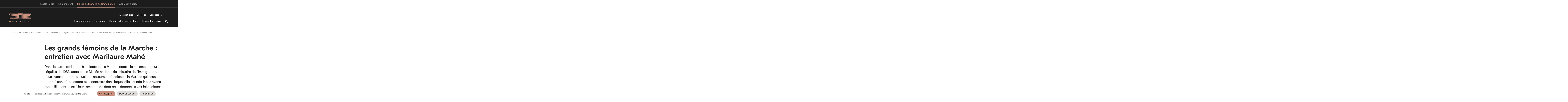

--- FILE ---
content_type: text/html; charset=UTF-8
request_url: https://www.histoire-immigration.fr/1983-la-marche-pour-l-egalite-des-droits-et-contre-le-racisme/les-grands-temoins-de-la-marche-entretien-avec-marilaure-mahe
body_size: 45560
content:
<!DOCTYPE html>
<html lang="fr" dir="ltr" prefix="og: https://ogp.me/ns#">
  <head>
    <meta charset="utf-8" />
<meta name="description" content="Dans le cadre de l&#039;appel à collecte sur la Marche contre le racisme et pour l&#039;égalité de 1983 lancé par le Musée national de l&#039;histoire de l&#039;immigration, nous avons rencontré plusieurs acteurs et témoins de la Marche qui nous ont raconté son déroulement et le contexte dans lequel elle est née. Nous avons recueilli et enregistré leur témoignage dont nous donnons à voir ici quelques extraits." />
<link rel="canonical" href="https://www.histoire-immigration.fr/1983-la-marche-pour-l-egalite-des-droits-et-contre-le-racisme/les-grands-temoins-de-la-marche-entretien-avec-marilaure-mahe" />
<meta property="og:type" content="website" />
<meta property="og:url" content="https://www.histoire-immigration.fr/1983-la-marche-pour-l-egalite-des-droits-et-contre-le-racisme/les-grands-temoins-de-la-marche-entretien-avec-marilaure-mahe" />
<meta property="og:title" content="Les grands témoins de la Marche : entretien avec Marilaure Mahé" />
<meta property="og:image" content="https://www.histoire-immigration.fr/sites/default/files/2023-12/vlcsnap-2023-11-30-16h49m10s938.png" />
<meta property="og:locale" content="fr_FR" />
<meta name="twitter:card" content="summary_large_image" />
<meta name="Generator" content="Drupal 10 (https://www.drupal.org)" />
<meta name="MobileOptimized" content="width" />
<meta name="HandheldFriendly" content="true" />
<meta name="viewport" content="width=device-width, initial-scale=1.0" />
<link rel="icon" href="/themes/custom/epppd/favicon-musee.ico" type="image/vnd.microsoft.icon" />
<link rel="alternate" hreflang="fr" href="https://www.histoire-immigration.fr/1983-la-marche-pour-l-egalite-des-droits-et-contre-le-racisme/les-grands-temoins-de-la-marche-entretien-avec-marilaure-mahe" />

    <title>Les grands témoins de la Marche : entretien avec Marilaure Mahé | Musée de l&#039;histoire de l&#039;immigration | Palais de la Porte Dorée</title>
    <link rel="stylesheet" media="all" href="/sites/default/files/css/css_eVnxxtavxZCiZh3Ahj0MLxB50D9osppUWtKXAeheHjE.css?delta=0&amp;language=fr&amp;theme=epppd&amp;include=eJxFjlEKxCAMRC9kFfZCS4ypK40mxPjR229hu_RveDMPBsUoFVsKHGG5oHRlcgqkqiVVlgy8TT-5jXrDIeXu3xnwkH1vSAkPKs3Ftl2sg28oPF_3zOqlPTE6mBMsbG4yQr9ESEI9U4k_28mCgkE10M_8H3xIXENX5jY_VMI8p1NPGSZ9AbG4ULI" />
<link rel="stylesheet" media="all" href="/sites/default/files/css/css_pzMQhmBCZqzaazO8SENmoXiqCo-na76Q7X20XpmWW_s.css?delta=1&amp;language=fr&amp;theme=epppd&amp;include=eJxFjlEKxCAMRC9kFfZCS4ypK40mxPjR229hu_RveDMPBsUoFVsKHGG5oHRlcgqkqiVVlgy8TT-5jXrDIeXu3xnwkH1vSAkPKs3Ftl2sg28oPF_3zOqlPTE6mBMsbG4yQr9ESEI9U4k_28mCgkE10M_8H3xIXENX5jY_VMI8p1NPGSZ9AbG4ULI" />
<link rel="stylesheet" media="print" href="/sites/default/files/css/css_85FyqR-vgoLcuZNyxzsvN9xMWzTLLtsBqrteHzogDCY.css?delta=2&amp;language=fr&amp;theme=epppd&amp;include=eJxFjlEKxCAMRC9kFfZCS4ypK40mxPjR229hu_RveDMPBsUoFVsKHGG5oHRlcgqkqiVVlgy8TT-5jXrDIeXu3xnwkH1vSAkPKs3Ftl2sg28oPF_3zOqlPTE6mBMsbG4yQr9ESEI9U4k_28mCgkE10M_8H3xIXENX5jY_VMI8p1NPGSZ9AbG4ULI" />
<link rel="stylesheet" media="all" href="https://fonts.googleapis.com/css?family=Material+Icons+Sharp|Material+Icons+Outlined" />
<link rel="stylesheet" media="all" href="https://vjs.zencdn.net/7.15.4/video-js.css" />
<link rel="stylesheet" media="all" href="/sites/default/files/css/css_khYhKZvbcjXlgd6cxubqJ3D-2nGmkzGNMlXt3WN0KCM.css?delta=5&amp;language=fr&amp;theme=epppd&amp;include=eJxFjlEKxCAMRC9kFfZCS4ypK40mxPjR229hu_RveDMPBsUoFVsKHGG5oHRlcgqkqiVVlgy8TT-5jXrDIeXu3xnwkH1vSAkPKs3Ftl2sg28oPF_3zOqlPTE6mBMsbG4yQr9ESEI9U4k_28mCgkE10M_8H3xIXENX5jY_VMI8p1NPGSZ9AbG4ULI" />

    
  </head>
  <body class="histoire-immigration path-node page-node-type-page">
        <div class="skip-container">
      <a href="#main-content" class="visually-hidden focusable skip-link">
        Aller au contenu principal
      </a>
    </div>
    
      <div class="dialog-off-canvas-main-canvas" data-off-canvas-main-canvas>
    <div class="layout-container">

  <header role="banner">
    <nav role="navigation" aria-label="Menu principal">
        <div class="region region-header-infos">
    <div id="block-menudomaineswitcher" class="block block-epppd-common block-epppd-common-menu-domaine-switcher-block">
  
    
      <div class="domaines-menus item-list"><ul><li class="domaine domaine--other" id="item-order-1"><a href="https://www.palais-portedoree.fr/" class="main-link palais">Tout le Palais</a></li><li class="domaine domaine--other" id="item-order-2"><a href="https://monument.palais-portedoree.fr/" class="main-link monument_palais">Le monument</a></li><li class="domaine domaine--current"><a href="https://www.histoire-immigration.fr/" class="active main-link histoire_immigration">Musée de l&#039;histoire de l&#039;immigration</a></li><li class="domaine domaine--other" id="item-order-3"><a href="https://www.aquarium-tropical.fr/" class="main-link aquarium_tropical">Aquarium tropical</a></li></ul></div>
  </div>

  </div>

      <div class="header-part header-part--top">
          <div class="region region-header">
    <div id="block-identitedusite" class="block block-system block-system-branding-block">
  
    
    <a href="/" rel="home">
      <span class="site-logo"><svg viewBox="0 0 162 65" role="img" class="js-site-logo" xmlns="http://www.w3.org/2000/svg" xml:space="preserve" style="fill-rule:evenodd;clip-rule:evenodd;stroke-linejoin:round;stroke-miterlimit:2">
  <path d="M97.146 59.381c0 2.684-1.906 4.62-4.56 4.62-2.653 0-4.567-1.936-4.567-4.62 0-2.683 1.906-4.6 4.567-4.6 2.661 0 4.56 1.921 4.56 4.6zm42.979 0c0 2.684-1.906 4.62-4.556 4.62-2.65 0-4.56-1.936-4.56-4.62 0-2.683 1.906-4.6 4.571-4.6s4.545 1.921 4.545 4.6zM39.513 55.448l-.833 1.706a3.715 3.715 0 0 0-1.877-.579c-.57 0-.833.165-.833.506 0 .276.139.441.657.767l1.452.947c1.153.747 1.622 1.483 1.622 2.572 0 1.694-1.126 2.63-3.145 2.63a6.22 6.22 0 0 1-3.187-.886l.867-1.76a4.394 4.394 0 0 0 2.391.825c.709 0 1.103-.28 1.103-.721 0-.33-.21-.583-.829-.978l-1.336-.87c-1.044-.671-1.562-1.48-1.562-2.507 0-1.453 1.04-2.338 2.785-2.338a6.059 6.059 0 0 1 2.725.686zm60.683 8.364h-1.918v-8.859h3.296c1.846 0 2.923.951 2.923 2.53 0 1.392-.927 2.469-2.053 2.469a1.637 1.637 0 0 1-.262 0v.023a1.8 1.8 0 0 1 .968.736l2.428 3.113h-2.345l-2.676-3.657a1.089 1.089 0 0 1-.447-.115l-.026.026c.081.213.119.44.112.667v3.067zm42.985 0h-1.921v-8.859h3.295c1.839 0 2.924.951 2.924 2.53 0 1.392-.931 2.469-2.057 2.469a1.6 1.6 0 0 1-.259 0v.023c.394.126.735.385.965.736l2.428 3.113h-2.342l-2.676-3.657a.874.874 0 0 1-.248-.039 1.2 1.2 0 0 1-.199-.076l-.022.026c.081.213.119.44.112.667v3.067zm-122.706.004h-5.401v-8.863h1.922v6.732a.865.865 0 0 1-.064.383l.026.027a.628.628 0 0 1 .346-.065h3.171v1.786zm89.125 0h-1.918v-6.735c-.006-.13.011-.26.049-.384l-.026-.027a.572.572 0 0 1-.319.066h-2.034v-1.787h6.579v1.79h-2.019a.575.575 0 0 1-.323-.065l-.026.027c.032.125.045.254.037.383v6.732zm-41.238 0h-5.401v-8.863h1.918v6.732a.879.879 0 0 1-.06.383l.026.027a.608.608 0 0 1 .345-.065h3.172v1.786zm14.802 0h-1.922v-8.863h3.228c1.925 0 3.055 1.001 3.055 2.733 0 1.748-1.103 2.745-2.976 2.745h-1.077a.593.593 0 0 1-.346-.061l-.026.023c.05.121.072.252.064.383v3.04zm-81.246 0H0v-8.863h3.209c1.944 0 3.07 1.001 3.07 2.733 0 1.748-1.103 2.745-2.972 2.745H2.229a.574.574 0 0 1-.345-.061l-.026.023a.877.877 0 0 1 .06.383v3.04zm56.331 0h-5.446v-8.863h5.393v1.748h-3.145a.606.606 0 0 1-.345-.065l-.027.027a.894.894 0 0 1 .064.383v.886a.91.91 0 0 1-.064.383l.027.027a.606.606 0 0 1 .345-.065h2.811v1.721h-2.811a.623.623 0 0 1-.345-.061l-.027.023a.894.894 0 0 1 .064.383v1.38a.894.894 0 0 1-.064.383l.027.027a.606.606 0 0 1 .345-.065h3.198v1.748zm96.453 0h-5.416v-8.863h5.367v1.748h-3.145a.639.639 0 0 1-.349-.065l-.023.027a.892.892 0 0 1 .06.383v.886a.912.912 0 0 1-.06.383l.023.027a.63.63 0 0 1 .349-.065h2.811v1.721h-2.811a.656.656 0 0 1-.349-.061l-.023.023a.892.892 0 0 1 .06.383v1.38a.892.892 0 0 1-.06.383l.023.027a.639.639 0 0 1 .349-.065h3.194v1.748zm6.788 0h-5.428v-8.863h5.379v1.748h-3.149a.606.606 0 0 1-.345-.065l-.027.027a.88.88 0 0 1 .064.383v.886a.894.894 0 0 1-.064.383l.027.027a.606.606 0 0 1 .345-.065h2.811v1.721h-2.811a.623.623 0 0 1-.345-.061l-.027.023a.894.894 0 0 1 .064.383v1.38a.894.894 0 0 1-.064.383l.027.027a.606.606 0 0 1 .345-.065h3.198v1.748zm-43.312 0h-5.427v-8.863h5.378v1.748h-3.149a.61.61 0 0 1-.345-.065l-.026.027a.894.894 0 0 1 .064.383v.886a.926.926 0 0 1-.064.383l.026.027a.61.61 0 0 1 .345-.065h2.811v1.721h-2.811a.624.624 0 0 1-.345-.061l-.026.023a.91.91 0 0 1 .064.383v1.38a.91.91 0 0 1-.064.383l.026.027a.61.61 0 0 1 .345-.065h3.198v1.748zm7.541-.004h-2.811v-8.859h2.811c2.864 0 4.636 1.694 4.636 4.428 0 2.733-1.772 4.431-4.636 4.431zm-93.228 0h-1.918v-8.859h1.918v8.859zm14.552 0h-2.812v-8.859h2.812c2.86 0 4.631 1.694 4.631 4.428 0 2.733-1.771 4.431-4.631 4.431zm-32.728-.001H12.21l-.807-1.848H8.28l-.818 1.848H5.356l4.29-9.024h.394l4.275 9.024zm15.5 0h-2.106l-.803-1.848h-3.111l-.818 1.848h-2.106l4.268-9.024h.405l4.271 9.024zm47.876 0h-2.106l-.807-1.848h-3.107l-.818 1.848h-2.106l4.275-9.024h.394l4.275 9.024zm47.075-7.141c.048.122.07.253.064.384v4.658a.931.931 0 0 1-.064.383l.026.027a.55.55 0 0 1 .346-.065h.731c1.547 0 2.478-1.013 2.478-2.684 0-1.671-.931-2.683-2.478-2.683h-.731a.587.587 0 0 1-.346-.066l-.026.046zm-78.677 0a.914.914 0 0 1 .06.384v4.658a.928.928 0 0 1-.06.383l.023.027a.558.558 0 0 1 .349-.065h.732c1.546 0 2.477-1.013 2.477-2.684 0-1.671-.931-2.683-2.477-2.683h-.732a.589.589 0 0 1-.349-.066l-.023.046zm43.896 2.711c0 1.607 1.055 2.722 2.601 2.722s2.59-1.115 2.59-2.722c0-1.606-1.051-2.718-2.59-2.718s-2.601 1.112-2.601 2.718zm42.983 0c0 1.607 1.051 2.722 2.601 2.722s2.59-1.115 2.59-2.722c0-1.606-1.055-2.718-2.59-2.718s-2.601 1.112-2.601 2.718zM9.883 57.85h-.049a3.103 3.103 0 0 1-.259.912l-.495 1.2a2.64 2.64 0 0 1-.349.594c.18-.052.368-.07.555-.053l-.015.004h1.126c.189-.013.378.009.559.065-.14-.18-.253-.38-.334-.594l-.465-1.216a3.258 3.258 0 0 1-.274-.912zm62.764 2.657h1.126c.187-.013.375.009.555.065a2.147 2.147 0 0 1-.334-.594l-.495-1.2a3.128 3.128 0 0 1-.274-.913h-.015c-.04.317-.129.625-.263.913l-.496 1.2a2.573 2.573 0 0 1-.345.594c.18-.057.368-.08.556-.069l-.015.004zm-47.854-.004h1.126c.189-.013.378.009.559.065-.14-.18-.253-.38-.334-.594l-.495-1.2a3.417 3.417 0 0 1-.274-.912h-.049a3.112 3.112 0 0 1-.259.912l-.495 1.2c-.09.212-.206.412-.346.594.184-.057.376-.08.567-.065zM83.1 56.598c.05.121.072.252.064.383v1.418a.933.933 0 0 1-.064.384l.026.027a.587.587 0 0 1 .346-.066h1.043a1.013 1.013 0 0 0 .772-.285 1.063 1.063 0 0 0 .326-.771 1.075 1.075 0 0 0-.326-.77 1.013 1.013 0 0 0-.772-.286h-1.043a.593.593 0 0 1-.346-.061l-.026.027zm-81.242 0a.877.877 0 0 1 .06.383v1.418a.93.93 0 0 1-.06.384l.026.027a.569.569 0 0 1 .345-.066h1.04a1.013 1.013 0 0 0 .772-.285 1.063 1.063 0 0 0 .326-.771 1.075 1.075 0 0 0-.326-.77 1.013 1.013 0 0 0-.772-.286h-1.04a.574.574 0 0 1-.345-.061l-.026.027zm98.653.034a.596.596 0 0 1-.349-.061l-.022.027a.877.877 0 0 1 .06.383v1.28a.947.947 0 0 1-.06.384l.022.023a.597.597 0 0 1 .349-.062h1.051a.953.953 0 0 0 .724-.266 1 1 0 0 0-.335-1.651.954.954 0 0 0-.389-.057h-1.051zm42.607-.034c.05.121.071.252.063.383v1.28a.932.932 0 0 1-.063.384l.026.023a.582.582 0 0 1 .345-.062h1.055a.949.949 0 0 0 .723-.266.997.997 0 0 0 .226-1.113.966.966 0 0 0-.949-.595h-1.055a.582.582 0 0 1-.345-.061l-.026.027zm9.911-2.043h-1.077s.694-.886 1.021-1.296a.165.165 0 0 1 .15-.073h1.501l-1.595 1.369zM65.81 38.17h29.819l2.402 2.35H63.404l2.406-2.35zM96.766 4.773l-1.37 2.151v24.297h2.041V6.924h4.711v12.409h-2.019v11.888h4.06V6.924h4.711v12.409h-2.019v11.888h4.06V6.924h4.711v12.409h-2.02v11.888h4.061V6.924h4.711v12.409h-2.02v11.888h4.061V6.924h4.711v12.409h-2.02v11.888h4.061V6.924h4.711v12.409h-2.02v11.888h4.061V6.924h4.711v12.409h-2.016v11.888h4.057V6.924h4.71v12.409h-2.019v11.888h4.065V6.924h8.032l-5.345 7.422v16.875h2.019v6.95H98.042l-7.285-6.95V13.644H70.685v17.577l-7.281 6.95H5.278v-6.95h2.02V14.346L1.953 6.924h8.036v24.297h4.061V19.333h-2.02V6.924h4.711v24.297h4.06V19.333h-2.015V6.924h4.707v24.297h4.06V19.333h-2.015V6.924h4.706v24.297h4.061V19.333H32.29V6.924h4.706v24.297h4.061V19.333h-2.015V6.924h4.706v24.297h4.061V19.333h-2.015V6.924H50.5v24.297h4.061V19.333h-2.015V6.924h4.706v24.297h4.061V19.333h-2.015V6.924h4.706v24.297h2.046V6.924l-1.37-2.151h32.086zM69.599 34.467h22.245l2.267 2.215H67.332l2.267-2.215zm3.326-3.25h15.587l1.962 1.916H70.958l1.967-1.916zM64.678 4.772H0V2.449h63.196l1.482 2.323zM63.196 0h35.051v2.449h63.195v2.323H96.764l1.482-2.322h-35.05V0z" style="fill-rule:nonzero"/>
</svg>
</span>
        <span class="site-name">Musée de l&#039;histoire de l&#039;immigration | Palais de la Porte Dorée </span>
      </a>
</div>

    <button class="hamburger">Menu</button>
  </div>

          <div class="region region-primary-menu">
    <div  id="block-navigationprincipalesurheader" class="block block-menu navigation menu--main">
            
  <h2 class="visually-hidden" id="block-navigationprincipalesurheader-menu">Navigation principale (surheader)</h2>
  

        
              <ul class="menu">
                    <li class="menu-item">
        <a href="https://www.palais-portedoree.fr/informations-pratiques" data-drupal-link-system-path="node/8346">Infos pratiques</a>
              </li>
                <li class="menu-item">
        <a href="https://palaisportedoree.tickeasy.com/" target="_blank" title="Billetterie en ligne">Billetterie</a>
              </li>
                <li class="menu-item menu-item--expanded">
        <span>Vous êtes</span>
                                <ul class="menu">
                    <li class="menu-item">
        <a href="https://www.palais-portedoree.fr/visiteur-individuel" data-drupal-link-system-path="node/16">Visiteur individuel</a>
              </li>
                <li class="menu-item">
        <a href="https://www.palais-portedoree.fr/visiteurs-en-groupe" data-drupal-link-system-path="node/9988">Visiteurs en groupe</a>
              </li>
                <li class="menu-item">
        <a href="https://www.palais-portedoree.fr/abonne" data-drupal-link-system-path="node/8313">Abonné</a>
              </li>
                <li class="menu-item">
        <a href="https://www.palais-portedoree.fr/famille-et-jeune-public" data-drupal-link-system-path="node/8316">Famille et jeune public</a>
              </li>
                <li class="menu-item">
        <a href="https://www.palais-portedoree.fr/jeune-18-25-ans-etudiant" data-drupal-link-system-path="node/8317">Jeune 18-25 ans / Étudiant</a>
              </li>
                <li class="menu-item">
        <a href="https://www.palais-portedoree.fr/enseignant" data-drupal-link-system-path="node/8312">Enseignant</a>
              </li>
                <li class="menu-item">
        <a href="https://www.palais-portedoree.fr/centre-de-loisirs" data-drupal-link-system-path="node/8315">Centre de loisirs</a>
              </li>
                <li class="menu-item">
        <a href="https://www.palais-portedoree.fr/relais-du-champ-social" data-drupal-link-system-path="node/8314">Relais du champ social</a>
              </li>
                <li class="menu-item menu-item--collapsed">
        <a href="https://www.palais-portedoree.fr/professionnels" data-drupal-link-system-path="node/8318">Professionnels</a>
              </li>
        </ul>
  
              </li>
        </ul>
  


  </div>
<div class="language-switcher-language-url block block-language block-language-blocklanguage-interface" id="block-selecteurdelangue" role="navigation">
  
    
      <ul class="links"><li hreflang="fr" data-drupal-link-system-path="node/9718" class="is-active" aria-current="page"><a href="https://www.histoire-immigration.fr/1983-la-marche-pour-l-egalite-des-droits-et-contre-le-racisme/les-grands-temoins-de-la-marche-entretien-avec-marilaure-mahe" class="language-link is-active" hreflang="fr" data-drupal-link-system-path="node/9718" aria-current="page">FR</a></li><li hreflang="en" data-drupal-link-system-path="node/9718"><a href="https://www.histoire-immigration.fr/en/node/9718" class="language-link" hreflang="en" data-drupal-link-system-path="node/9718">EN</a></li></ul>
  </div>

  </div>

      </div>
      <div class="header-part header-part--bottom">
          <div class="region region-secondary-menu">
    <div id="block-menuprincipaldomainesetnavigations" class="block block-epppd-common block-epppd-common-menu-principal">
  
    
      <div class="domaines-menus item-list"><ul><li class="domaine domaine--other" id="item-order-1"><a href="https://www.palais-portedoree.fr/" class="main-link palais">Tout le Palais</a>
              <ul class="menu">
                    <li class="menu-item">
        <a href="https://www.palais-portedoree.fr/programmation" data-drupal-link-system-path="programmation">Programmation</a>
              </li>
                <li class="menu-item">
        <a href="https://www.palais-portedoree.fr/l-institution" data-drupal-link-system-path="node/8324">L&#039;institution</a>
              </li>
                <li class="menu-item">
        <a href="https://www.palais-portedoree.fr/actualites" data-drupal-link-system-path="actualites">Actualités du Palais</a>
              </li>
        </ul>
  

</li><li class="domaine domaine--other" id="item-order-2"><a href="https://monument.palais-portedoree.fr/" class="main-link monument_palais">Le monument</a>
              <ul class="menu">
                    <li class="menu-item">
        <a href="https://monument.palais-portedoree.fr/programmation" data-drupal-link-system-path="programmation">Programmation</a>
              </li>
                <li class="menu-item">
        <a href="https://monument.palais-portedoree.fr/collections" data-drupal-link-system-path="collections">Collections</a>
              </li>
                <li class="menu-item">
        <a href="https://monument.palais-portedoree.fr/decouvrir-le-monument" data-drupal-link-system-path="node/8325">Découvrir le monument</a>
              </li>
        </ul>
  

</li><li class="domaine domaine--current"><a href="https://www.histoire-immigration.fr/" class="active main-link histoire_immigration">Musée de l&#039;histoire de l&#039;immigration</a>
              <ul class="menu">
                    <li class="menu-item">
        <a href="https://www.histoire-immigration.fr/programmation" data-drupal-link-system-path="programmation">Programmation</a>
              </li>
                <li class="menu-item">
        <a href="https://www.histoire-immigration.fr/collections" data-drupal-link-system-path="collections">Collections</a>
              </li>
                <li class="menu-item">
        <a href="https://www.histoire-immigration.fr/comprendre-les-migrations" data-drupal-link-system-path="node/8422">Comprendre les migrations</a>
              </li>
                <li class="menu-item">
        <a href="https://www.histoire-immigration.fr/diffuser-les-savoirs" data-drupal-link-system-path="node/8421">Diffuser les savoirs</a>
              </li>
        </ul>
  

</li><li class="domaine domaine--other" id="item-order-3"><a href="https://www.aquarium-tropical.fr/" class="main-link aquarium_tropical">Aquarium tropical</a>
              <ul class="menu">
                    <li class="menu-item">
        <a href="https://www.aquarium-tropical.fr/programmation" data-drupal-link-system-path="programmation">Programmation</a>
              </li>
                <li class="menu-item menu-item--expanded">
        <a href="https://www.aquarium-tropical.fr/collections-vivantes" data-drupal-link-system-path="collections-vivantes">Collections vivantes</a>
                                <ul class="menu">
                    <li class="menu-item">
        <a href="/collections-vivantes" data-drupal-link-system-path="collections-vivantes">Les espèces</a>
              </li>
                <li class="menu-item">
        <a href="https://www.aquarium-tropical.fr/les-ecosystemes" data-drupal-link-system-path="node/8388">Les écosystèmes</a>
              </li>
        </ul>
  
              </li>
                <li class="menu-item">
        <a href="https://www.aquarium-tropical.fr/comprendre-et-preserver" data-drupal-link-system-path="node/8429">Comprendre et préserver</a>
              </li>
                <li class="menu-item menu-item--expanded">
        <a href="https://www.aquarium-tropical.fr/partager-les-savoirs" data-drupal-link-system-path="node/8431">Partager les savoirs</a>
                                <ul class="menu">
                    <li class="menu-item">
        <a href="https://www.aquarium-tropical.fr/partager-les-savoirs/la-pedagogie" data-drupal-link-system-path="node/3691">La pédagogie</a>
              </li>
                <li class="menu-item">
        <a href="https://www.aquarium-tropical.fr/partager-les-savoirs/les-partenaires-de-l-aquarium" data-drupal-link-system-path="node/3736">Les partenaires</a>
              </li>
        </ul>
  
              </li>
        </ul>
  

</li></ul></div>
  </div>
<div class="views-exposed-form block block-views block-views-exposed-filter-blockrecherche-page search-bar" data-drupal-selector="views-exposed-form-recherche-page" id="block-formulaireexposerecherchepage-header">
  
      <button class="loupe">Recherche</button>
    
      <form action="/recherche" method="get" id="views-exposed-form-recherche-page" accept-charset="UTF-8">
  <div class="form--inline clearfix">
  <div class="js-form-item form-item js-form-type-textfield form-type-textfield js-form-item-fulltext form-item-fulltext form-no-label">
        
<input placeholder="Rechercher une exposition, une ressource ..." title="Rechercher une exposition, une ressource ..." data-drupal-selector="edit-fulltext" class="form-autocomplete form-text" data-autocomplete-path="/autocomplete/search/motscles" type="text" id="edit-fulltext" name="fulltext" value="" maxlength="128" />

        </div>
<div data-drupal-selector="edit-actions" class="form-actions js-form-wrapper form-wrapper" id="edit-actions">
<input data-drupal-selector="edit-submit-recherche" type="submit" id="edit-submit-recherche" value="Rechercher" class="button js-form-submit form-submit" />
</div>

</div>

</form>

  </div>

  </div>

        <div class="mobile-primary-menu">
            <div class="region region-primary-menu">
    <div  id="block-navigationprincipalesurheader" class="block block-menu navigation menu--main">
            
  <h2 class="visually-hidden" id="block-navigationprincipalesurheader-menu">Navigation principale (surheader)</h2>
  

        
              <ul class="menu">
                    <li class="menu-item">
        <a href="https://www.palais-portedoree.fr/informations-pratiques" data-drupal-link-system-path="node/8346">Infos pratiques</a>
              </li>
                <li class="menu-item">
        <a href="https://palaisportedoree.tickeasy.com/" target="_blank" title="Billetterie en ligne">Billetterie</a>
              </li>
                <li class="menu-item menu-item--expanded">
        <span>Vous êtes</span>
                                <ul class="menu">
                    <li class="menu-item">
        <a href="https://www.palais-portedoree.fr/visiteur-individuel" data-drupal-link-system-path="node/16">Visiteur individuel</a>
              </li>
                <li class="menu-item">
        <a href="https://www.palais-portedoree.fr/visiteurs-en-groupe" data-drupal-link-system-path="node/9988">Visiteurs en groupe</a>
              </li>
                <li class="menu-item">
        <a href="https://www.palais-portedoree.fr/abonne" data-drupal-link-system-path="node/8313">Abonné</a>
              </li>
                <li class="menu-item">
        <a href="https://www.palais-portedoree.fr/famille-et-jeune-public" data-drupal-link-system-path="node/8316">Famille et jeune public</a>
              </li>
                <li class="menu-item">
        <a href="https://www.palais-portedoree.fr/jeune-18-25-ans-etudiant" data-drupal-link-system-path="node/8317">Jeune 18-25 ans / Étudiant</a>
              </li>
                <li class="menu-item">
        <a href="https://www.palais-portedoree.fr/enseignant" data-drupal-link-system-path="node/8312">Enseignant</a>
              </li>
                <li class="menu-item">
        <a href="https://www.palais-portedoree.fr/centre-de-loisirs" data-drupal-link-system-path="node/8315">Centre de loisirs</a>
              </li>
                <li class="menu-item">
        <a href="https://www.palais-portedoree.fr/relais-du-champ-social" data-drupal-link-system-path="node/8314">Relais du champ social</a>
              </li>
                <li class="menu-item menu-item--collapsed">
        <a href="https://www.palais-portedoree.fr/professionnels" data-drupal-link-system-path="node/8318">Professionnels</a>
              </li>
        </ul>
  
              </li>
        </ul>
  


  </div>
<div class="language-switcher-language-url block block-language block-language-blocklanguage-interface" id="block-selecteurdelangue" role="navigation">
  
    
      <ul class="links"><li hreflang="fr" data-drupal-link-system-path="node/9718" class="is-active" aria-current="page"><a href="https://www.histoire-immigration.fr/1983-la-marche-pour-l-egalite-des-droits-et-contre-le-racisme/les-grands-temoins-de-la-marche-entretien-avec-marilaure-mahe" class="language-link is-active" hreflang="fr" data-drupal-link-system-path="node/9718" aria-current="page">FR</a></li><li hreflang="en" data-drupal-link-system-path="node/9718"><a href="https://www.histoire-immigration.fr/en/node/9718" class="language-link" hreflang="en" data-drupal-link-system-path="node/9718">EN</a></li></ul>
  </div>

  </div>

        </div>
      </div>
    </nav>
  </header>

    <div class="region region-breadcrumb">
    <div id="block-epppd-breadcrumbs" class="block block-system block-system-breadcrumb-block">
  
    
        <nav class="breadcrumb" role="navigation" aria-label="Fil d'Ariane" aria-labelledby="system-breadcrumb">
    <h2 id="system-breadcrumb" class="visually-hidden">Fil d'Ariane</h2>
    <ol>
          <li>
                  <a href="/">Accueil</a>
              </li>
          <li>
                  <a href="https://www.histoire-immigration.fr/taxonomy/term/955">Intégration et xénophobie</a>
              </li>
          <li>
                  <a href="https://www.histoire-immigration.fr/integration-et-xenophobie/1983-la-marche-pour-l-egalite-des-droits-et-contre-le-racisme">1983. La Marche pour l’égalité des droits et contre le racisme</a>
              </li>
          <li>
                  Les grands témoins de la Marche : entretien avec Marilaure Mahé
              </li>
        </ol>
  </nav>

  </div>

  </div>


    <div class="region region-highlighted">
    <div data-drupal-messages-fallback class="hidden"></div>

  </div>


  <main role="main" id="main-content" tabindex="-1">
    <div class="layout-content">
        <div class="region region-content">
    <div id="block-epppd-content" class="block block-system block-system-main-block">
  
    
      
<article class="node--domain-histoire-immigration node--status-publie node node--type-page node--view-mode-full">

  
    

  
  <div class="node__content">
    
<div  class="intro">
    <h1 class="title">Les grands témoins de la Marche : entretien avec Marilaure Mahé</h1>

            <div class="clearfix text-formatted field field--name-field-chapo field--type-text-long field--label-hidden field__item"><p>Dans le cadre de l'appel à collecte sur la Marche contre le racisme et pour l'égalité de 1983 lancé par le Musée national de l'histoire de l'immigration, nous avons rencontré plusieurs acteurs et témoins de la Marche qui nous ont raconté son déroulement et le contexte dans lequel elle est née. Nous avons recueilli et enregistré leur témoignage dont nous donnons à voir ici quelques extraits.</p>
</div>
      
  </div>
<div  class="content">
    <div class="contenu-editorial">
      <div class="field field--name-field-paragraphs field--type-entity-reference-revisions field--label-hidden field__items">
              <div class="field__item">  <div class="paragraph paragraph--type--texte paragraph--view-mode--default">
          
            <div class="clearfix text-formatted field field--name-field-texte-long field--type-text-long field--label-hidden field__item"><p>Educatrice en formation à la PJJ (protection judiciaire de la jeunesse), Marilaure Mahé entend parler de la Marche en lisant un article annonçant l’événement. Elle décide alors d’aller à Marseille le 15 octobre. Elle fait connaissance avec les marcheurs et devient marcheuse. Elle fera partie du groupe des marcheurs permanents. Elle revient ici sur les débats organisés dans les villes étapes et sur les prises de paroles des marcheurs pour dénoncer les crimes racistes et les violences au quotidien. Elle évoque également le moment de la mort d'Habib Grimzi (jeune touriste algérien battu puis tué à bord du train Bordeaux-Vintimille le 14 novembre 1983) et l'effet de ce drame sur le groupe des Marcheurs.&nbsp;</p>
</div>
      
      </div>
</div>
              <div class="field__item">  <div class="paragraph paragraph--type--video paragraph--view-mode--default">
          <h2 class="title">Les grands témoins de la Marche : entretien avec Marilaure Mahé</h2>

      <div class="field field--name-field-video field--type-entity-reference field--label-hidden field__items">
              <div class="field__item"><article class="media media--type-video-oembed media--view-mode-default">
  
      
  <div class="field field--name-field-media-oembed-video field--type-string field--label-visually_hidden">
    <div class="field__label visually-hidden">URL de Vidéo distante</div>
              <div class="field__item"><div class="media-oembed-content vimeo_epppd" loading="eager" title="Les grands témoins de la Marche : entretien avec Marilaure Mahé" style="border: 0" data-url="https://www.histoire-immigration.fr/media/oembed?url=https%3A//vimeo.com/889925301%3Fshare%3Dcopy&amp;max_width=0&amp;max_height=0&amp;hash=SwA_1PbJAgMFaOHD1Hjel_G3Mia9OCyz_2AA3nD3etc"></div>
</div>
          </div>

  </article>
</div>
          </div>
  
      </div>
</div>
          </div>
  </div>

  </div>
  </div>

</article>

  </div>

  </div>

    </div>  </main>

      <footer role="contentinfo">
        <div class="region region-footer">
    <div class="newsletter--container block block-epppd-common block-epppd-common-menu-newsletter" id="block-newsletter">
  
    
      <div><form class="newsletter-inscription" data-drupal-selector="newsletter-inscription" action="/1983-la-marche-pour-l-egalite-des-droits-et-contre-le-racisme/les-grands-temoins-de-la-marche-entretien-avec-marilaure-mahe" method="post" id="newsletter-inscription" accept-charset="UTF-8">
  <div class="newsletter-intro" data-drupal-selector="edit-intro"><p>Restons en contact, recevez toute l'actualité du Palais dans votre boite mail</p></div>
<div class="wrapper-form js-form-wrapper form-wrapper" data-drupal-selector="edit-wrapper-form" id="edit-wrapper-form">
<input class="button-oval button-dark button js-form-submit form-submit" aria-label="M&#039;inscrire à la newsletter" data-drupal-selector="edit-submit" type="submit" id="edit-submit" name="op" value="M&#039;inscrire" />
</div>

<input autocomplete="off" data-drupal-selector="form-y0vawztzyvuyekut7s2q8ymfizdd-u5ss2jik6zpjfg" type="hidden" name="form_build_id" value="form-Y0vaWZTzyVUyeKUt7S2Q8ymfIzDd_u5Ss2Jik6ZPJfg" />

<input data-drupal-selector="edit-newsletter-inscription" type="hidden" name="form_id" value="newsletter_inscription" />

</form>
</div>

  </div>
<div id="block-menufooter" class="block block-epppd-common block-epppd-common-menu-footer">
  
    
      <div class="footer-row footer-row--top"><div class="col"><div class="institutionnel">
              <ul class="menu">
                    <li style="visibility: hidden" class="menu-item menu-item--expanded">
        <span>Votre visite</span>
                                <ul class="menu">
                    <li style="visibility: visible" class="menu-item">
        <a href="/programmation" data-drupal-link-system-path="programmation">Programmation</a>
              </li>
                <li style="visibility: visible" class="menu-item">
        <a href="https://www.palais-portedoree.fr/actualites" data-drupal-link-system-path="actualites">Actualités</a>
              </li>
                <li style="visibility: visible" class="menu-item">
        <a href="https://www.palais-portedoree.fr/informations-pratiques" data-drupal-link-system-path="node/8346">Infos pratiques</a>
              </li>
                <li style="visibility: visible" class="menu-item">
        <a href="/contact" data-drupal-link-system-path="contact">Contact</a>
              </li>
                <li style="visibility: visible" class="menu-item">
        <a href="https://www.palais-portedoree.fr/foire-aux-questions" data-drupal-link-system-path="node/8625">FAQ</a>
              </li>
                <li style="visibility: visible" class="menu-item">
        <a href="https://www.palais-portedoree.fr/informations-pratiques/accessibilite-du-palais" data-drupal-link-system-path="node/8364">Accessibilité</a>
              </li>
        </ul>
  
              </li>
                <li style="visibility: hidden" class="menu-item menu-item--expanded">
        <span>L&#039;Établissement</span>
                                <ul class="menu">
                    <li style="visibility: visible" class="menu-item">
        <a href="https://www.palais-portedoree.fr/l-institution" data-drupal-link-system-path="node/8324">L&#039;institution</a>
              </li>
                <li style="visibility: visible" class="menu-item">
        <a href="https://www.palais-portedoree.fr/recrutement" data-drupal-link-system-path="node/3601">Offres d&#039;emploi</a>
              </li>
                <li style="visibility: visible" class="menu-item">
        <a href="https://www.palais-portedoree.fr/professionnels/devenir-mecene" data-drupal-link-system-path="node/8331">Devenir mécène</a>
              </li>
                <li style="visibility: visible" class="menu-item">
        <a href="https://www.palais-portedoree.fr/professionnels/privatisation-d-espaces" data-drupal-link-system-path="node/8326">Privatisation</a>
              </li>
                <li style="visibility: visible" class="menu-item">
        <a href="https://www.palais-portedoree.fr/espace-presse" data-drupal-link-system-path="node/8321">Espace presse</a>
              </li>
        </ul>
  
              </li>
        </ul>
  

</div>
<div class="config_pages config_pages--type--admin-global config_pages--view-mode--footer config_pages--admin-global--footer">
  
            <div class="clearfix text-formatted field field--name-field-texte-long field--type-text-long field--label-hidden field__item"><p>Palais de la Porte Dorée<br>293 avenue Daumesnil<br>75012 Paris</p>
<p><a href="/contact">Nous contacter</a></p>
<p>Faites du Palais de la Porte Dorée l'un de vos endroits préférés !</p>
<p><a href="/node/8360">Abonnez-vous</a></p>
</div>
      
<div  class="social-abonner">
    
<div  class="wrapper">
    
<div  class="social--wrapper social--wrapper--facebook">
  <button class="social-button social-button--facebook">Facebook</button>
    
<div  class="social-menu-wrapper">
    
            <div class="field field--name-field-palais-facebook field--type-link field--label-hidden field__item"><a href="https://www.facebook.com/PalaisdelaPorteDoree/" target="_blank">Palais de la Porte Dorée</a></div>
      
  </div>
  </div>
<div  class="social--wrapper social--wrapper--instagram">
  <button class="social-button social-button--instagram">Instagram</button>
    
<div  class="social-menu-wrapper">
    
            <div class="field field--name-field-palais-instagram field--type-link field--label-hidden field__item"><a href="https://www.instagram.com/palaisdelaportedoree/" target="_blank">Palais de la Porte Dorée</a></div>
      
  </div>
  </div>
<div  class="social--wrapper social--wrapper--youtube">
  <button class="social-button social-button--youtube">Youtube</button>
    
<div  class="social-menu-wrapper">
    
            <div class="field field--name-field-palais-youtube field--type-link field--label-hidden field__item"><a href="https://www.youtube.com/c/PalaisdelaPorteDoree">Palais de la Porte Dorée</a></div>
      
  </div>
  </div>
<div  class="social--wrapper social--wrapper--flickr">
  <button class="social-button social-button--flickr">FlickR</button>
    
<div  class="social-menu-wrapper">
    
            <div class="field field--name-field-flickr field--type-link field--label-hidden field__item"><a href="https://www.flickr.com/photos/palaisdelaportedoree/">Palais de la Porte Dorée</a></div>
      
  </div>
  </div>
<div  class="social--wrapper social--wrapper--linkedin">
  <button class="social-button social-button--linkedin">LinkedIn</button>
    
<div  class="social-menu-wrapper">
    
            <div class="field field--name-field-palais-linkedin field--type-link field--label-hidden field__item"><a href="https://fr.linkedin.com/company/etablissement-public-du-palais-de-la-porte-doree">Palais de la Porte Dorée</a></div>
      
  </div>
  </div>
  </div>
  </div>
</div>
</div>
<div class="col"><div class="domaines-menus item-list"><ul><li class="domaine domaine--other" id="item-order-1"><a href="https://www.palais-portedoree.fr/" class="main-link palais">Tout le Palais</a></li><li class="domaine domaine--other" id="item-order-2"><a href="https://monument.palais-portedoree.fr/" class="main-link monument_palais">Le monument</a>
              <ul class="menu">
                    <li class="menu-item">
        <a href="https://monument.palais-portedoree.fr/programmation" data-drupal-link-system-path="programmation">Programmation</a>
              </li>
                <li class="menu-item">
        <a href="https://monument.palais-portedoree.fr/collections" data-drupal-link-system-path="collections">Collections</a>
              </li>
                <li class="menu-item">
        <a href="https://monument.palais-portedoree.fr/decouvrir-le-monument" data-drupal-link-system-path="node/8325">Découvrir le monument</a>
              </li>
        </ul>
  

</li><li class="domaine domaine--current"><a href="https://www.histoire-immigration.fr/" class="active main-link histoire_immigration">Musée de l&#039;histoire de l&#039;immigration</a>
              <ul class="menu">
                    <li class="menu-item">
        <a href="https://www.histoire-immigration.fr/programmation" data-drupal-link-system-path="programmation">Programmation</a>
              </li>
                <li class="menu-item">
        <a href="https://www.histoire-immigration.fr/collections" data-drupal-link-system-path="collections">Collections</a>
              </li>
                <li class="menu-item">
        <a href="https://www.histoire-immigration.fr/comprendre-les-migrations" data-drupal-link-system-path="node/8422">Comprendre les migrations</a>
              </li>
                <li class="menu-item">
        <a href="https://www.histoire-immigration.fr/diffuser-les-savoirs" data-drupal-link-system-path="node/8421">Diffuser les savoirs</a>
              </li>
        </ul>
  

</li><li class="domaine domaine--other" id="item-order-3"><a href="https://www.aquarium-tropical.fr/" class="main-link aquarium_tropical">Aquarium tropical</a>
              <ul class="menu">
                    <li class="menu-item">
        <a href="https://www.aquarium-tropical.fr/programmation" data-drupal-link-system-path="programmation">Programmation</a>
              </li>
                <li class="menu-item">
        <a href="https://www.aquarium-tropical.fr/collections-vivantes" data-drupal-link-system-path="collections-vivantes">Collections vivantes</a>
              </li>
                <li class="menu-item">
        <a href="https://www.aquarium-tropical.fr/comprendre-et-preserver" data-drupal-link-system-path="node/8429">Comprendre et préserver</a>
              </li>
                <li class="menu-item">
        <a href="https://www.aquarium-tropical.fr/partager-les-savoirs" data-drupal-link-system-path="node/8431">Partager les savoirs</a>
              </li>
        </ul>
  

</li></ul></div></div>
</div>
<div class="footer-row footer-row--bottom"><div class="col"><div class="republique-francaise"><img class="logo" alt="République française, Liberté Égalité Fraternité" src="/modules/custom/epppd_common/img/logo-republique-text.svg" />
</div>
</div>
<div class="col"><p class="copyright">© Palais de la Porte Dorée 2022</p>

              <ul class="menu">
                    <li class="menu-item">
        <a href="https://www.palais-portedoree.fr/mentions-legales" data-drupal-link-system-path="node/8714">Mentions légales</a>
              </li>
                <li class="menu-item">
        <a href="/plan-du-site" data-drupal-link-system-path="sitemap">Plan du site</a>
              </li>
                <li class="menu-item">
        <a href="https://www.palais-portedoree.fr/accessibilite-numerique" data-drupal-link-system-path="node/8740">Accessibilité : non conforme</a>
              </li>
                <li class="menu-item">
        <a href="https://www.palais-portedoree.fr/utilisation-des-cookies" class="tarteaucitronOpenPanel" data-drupal-link-system-path="node/8715">Gestion des cookies</a>
              </li>
        </ul>
  

</div>
</div>

  </div>

  </div>

    </footer>
  
  <div class="modal-lightbox-wrapper">
    <div class="modal-content">
      <div class="slide">
        <div class="image">
          <img src="#" class="large" alt="#"/>
        </div>
        <div class="content">
          <h3 class="title"></h3>
          <div class="description"></div>
        </div>
      </div>
    </div>
    <div class="buttons">
      <button class="close"></button>
      <div class="zoom-controls">
        <button class="zoom-out"></button>
        <button class="zoom-in"></button>
      </div>
    </div>
  </div>

</div>
  </div>

    
    <script>
      var _paq = window._paq = window._paq || [];
      /* tracker methods like "setCustomDimension" should be called before "trackPageView" */
      _paq.push(["setDocumentTitle", location.hostname + "/" + document.title]);
      _paq.push(["setDomains", ["*.palais-portedoree.fr","*.aquarium-tropical.fr","*.histoire-immigration.fr","*.monument.palais-portedoree.fr"]]);
      _paq.push(['trackPageView']);
      _paq.push(['enableLinkTracking']);
      (function() {
        var u="https://matomo.epppd.fr/";
        _paq.push(['setTrackerUrl', u+'matomo.php']);
        _paq.push(['setSiteId', '3']);
        var d=document, g=d.createElement('script'), s=d.getElementsByTagName('script')[0];
        g.async=true; g.src=u+'matomo.js'; s.parentNode.insertBefore(g,s);
      })();
    </script>
    <noscript><p><img referrerpolicy="no-referrer-when-downgrade" src="https://matomo.epppd.fr/matomo.php?idsite=3&amp;rec=1" style="border:0;" alt="" /></p></noscript>
    <script type="application/json" data-drupal-selector="drupal-settings-json">{"path":{"baseUrl":"\/","pathPrefix":"","currentPath":"node\/9718","currentPathIsAdmin":false,"isFront":false,"currentLanguage":"fr"},"pluralDelimiter":"\u0003","suppressDeprecationErrors":true,"ajaxPageState":{"libraries":"eJxFjlEKwzAMQy-UJrALDSdx01CnNrbz0duvYx39EULSAxVWTFWnAEWYzoWHEDoGFJGaGnEGWsxP6ke7w4Pr3b8zlJ3XtRdMZcfanXVZWQf4Upjsdc-0Xdhj41fCuPaQGEfGGn-QowYBhaYgm_1_PUmch8xM3TaswU5zHCmD4QfQ-Eza","theme":"epppd","theme_token":null},"ajaxTrustedUrl":{"form_action_p_pvdeGsVG5zNF_XLGPTvYSKCf43t8qZYSwcfZl2uzM":true,"\/recherche":true},"epppd_rgpd":{"ga_key":"G-CB8R1TXB4B"},"epppd_tarteaucitron":{"uriKnowMore":"node\/8715","disclaimer_1":"En autorisant ces services tiers, vous acceptez le d\u00e9p\u00f4t et la lecture de cookies et l\u0027utilisation de technologies de\n            suivi n\u00e9cessaires \u00e0 leur bon fonctionnement.\n    ","disclaimer_2":"Pour en savoir plus sur les donn\u00e9es collect\u00e9es et leur utilisation,\n    ","disclaimer_3":"consultez les informations sur les cookies\n    "},"epppd":{"siteName":"Mus\u00e9e de l\u0026#039;histoire de l\u0026#039;immigration","hosts":["www.aquarium-tropical.fr","www.histoire-immigration.fr","monument.palais-portedoree.fr","www.palais-portedoree.fr"]},"field_group":{"html_element":{"mode":"full","context":"view","settings":{"classes":"intro","show_empty_fields":false,"id":"","element":"div","show_label":false,"label_element":"h3","label_element_classes":"","attributes":"","effect":"none","speed":"fast"}}},"user":{"uid":0,"permissionsHash":"0ca5b57d99ebd319fef5bc34fe931b2a42684b72a5bdd9f8846eb8508c3e2393"}}</script>
<script src="/sites/default/files/js/js_NIcnOqHguqOERDl8PYINMaBDVm4et27C_Cs-Wh_JNZM.js?scope=footer&amp;delta=0&amp;language=fr&amp;theme=epppd&amp;include=eJxLzi9K1U8pKi1IzNFLLC3JT87PLchJLUnVSS0oKEjRT8_JT0rM0S0uqczJzEuHCMYXpQNlEEw9EAEAB0gcPQ"></script>
<script src="/modules/custom/epppd_rgpd/js/tarteaucitron/tarteaucitron.js?t88hp0"></script>
<script src="/modules/custom/epppd_rgpd/js/epppd.tarteaucitron.services.js?t88hp0"></script>
<script src="/sites/default/files/js/js_itpmhm36Lw0OphFeh601JxzIlEA0L3l_K6AbDdF8f8Q.js?scope=footer&amp;delta=3&amp;language=fr&amp;theme=epppd&amp;include=eJxLzi9K1U8pKi1IzNFLLC3JT87PLchJLUnVSS0oKEjRT8_JT0rM0S0uqczJzEuHCMYXpQNlEEw9EAEAB0gcPQ"></script>

  </body>
</html>


--- FILE ---
content_type: application/javascript
request_url: https://www.histoire-immigration.fr/sites/default/files/js/js_itpmhm36Lw0OphFeh601JxzIlEA0L3l_K6AbDdF8f8Q.js?scope=footer&delta=3&language=fr&theme=epppd&include=eJxLzi9K1U8pKi1IzNFLLC3JT87PLchJLUnVSS0oKEjRT8_JT0rM0S0uqczJzEuHCMYXpQNlEEw9EAEAB0gcPQ
body_size: -22
content:
/* @license GPL-2.0-or-later https://www.drupal.org/licensing/faq */
(function($){Drupal.behaviors.epppd_tarteaucitron={attach:function(context,settings){let params={"privacyUrl":"","hashtag":"#rgpd","cookieName":"epppd-tac","orientation":"bottom","showAlertSmall":false,"cookieslist":false,"showIcon":false,"iconPosition":"BottomRight","adblocker":false,"DenyAllCta":true,"AcceptAllCta":true,"highPrivacy":true,"handleBrowserDNTRequest":false,"removeCredit":true,"moreInfoLink":true,"useExternalCss":false,"readmoreLink":"","mandatory":true};tarteaucitron.init(params);(tarteaucitron.job=tarteaucitron.job||[]).push('youtube_epppd');(tarteaucitron.job=tarteaucitron.job||[]).push('dailymotion_epppd');(tarteaucitron.job=tarteaucitron.job||[]).push('vimeo_epppd');if(settings.epppd_rgpd.ga_key!==undefined){tarteaucitron.user.analyticsAnonymizeIp=true;tarteaucitron.user.gtagUa=settings.epppd_rgpd.ga_key;(tarteaucitron.job=tarteaucitron.job||[]).push('gtag');}}};})(jQuery);;
